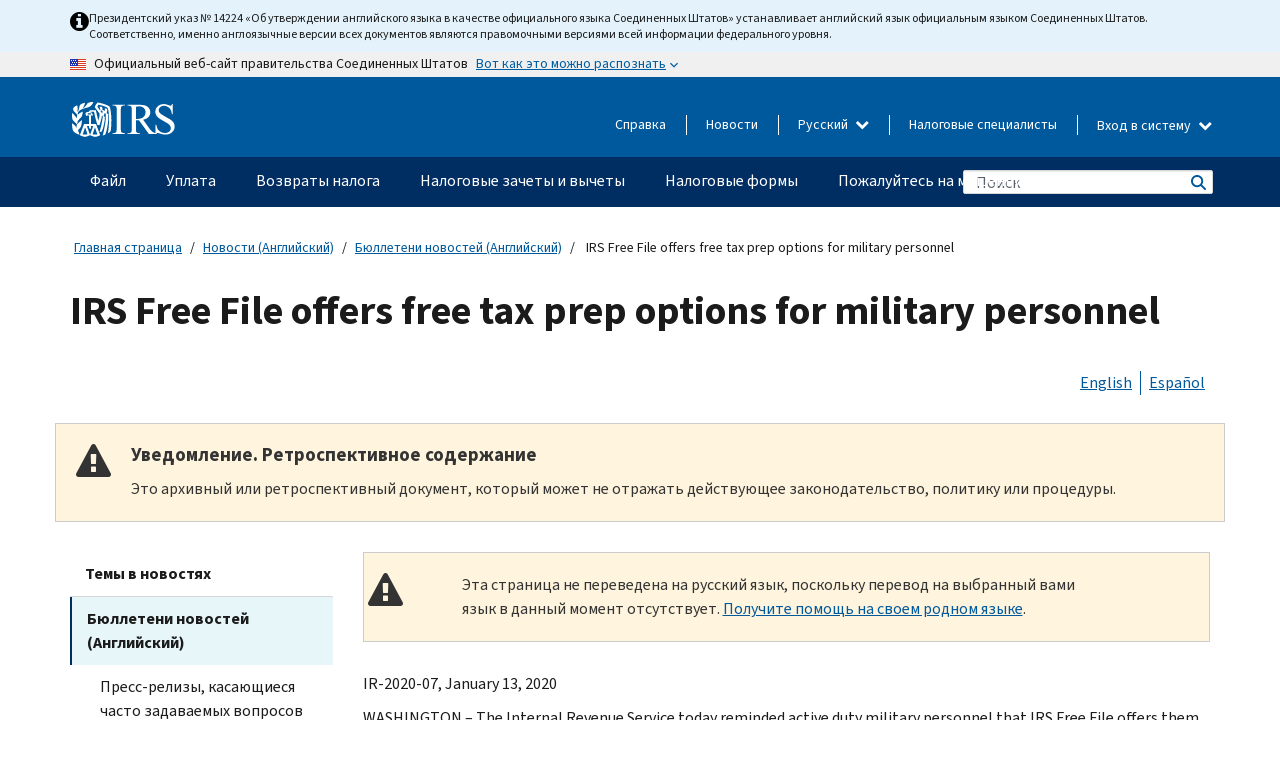

--- FILE ---
content_type: text/html; charset=UTF-8
request_url: https://www.irs.gov/ru/newsroom/irs-free-file-offers-free-tax-prep-options-for-military-personnel
body_size: 19640
content:
<!DOCTYPE html>
<html  lang="ru" dir="ltr" prefix="content: http://purl.org/rss/1.0/modules/content/  dc: http://purl.org/dc/terms/  foaf: http://xmlns.com/foaf/0.1/  og: http://ogp.me/ns#  rdfs: http://www.w3.org/2000/01/rdf-schema#  schema: http://schema.org/  sioc: http://rdfs.org/sioc/ns#  sioct: http://rdfs.org/sioc/types#  skos: http://www.w3.org/2004/02/skos/core#  xsd: http://www.w3.org/2001/XMLSchema# ">
  <head>
    <meta charset="utf-8" />
<meta name="description" content="IR-2020-07, January 13, 2020 – The Internal Revenue Service today reminded active duty military personnel that IRS Free File offers them multiple options for free federal tax preparation." />
<meta name="abstract" content="IR-2020-07, January 13, 2020 – The Internal Revenue Service today reminded active duty military personnel that IRS Free File offers them multiple options for free federal tax preparation." />
<meta name="robots" content="noindex, nofollow" />
<meta name="rights" content="United States Internal Revenue Services" />
<meta property="og:image:url" content="https://www.irs.gov/pub/image/logo_small.jpg" />
<meta property="og:image:type" content="image/jpeg" />
<meta property="og:image:alt" content="IRS logo" />
<meta name="twitter:card" content="summary" />
<meta name="twitter:title" content="IRS Free File offers free tax prep options for military personnel | Internal Revenue Service" />
<meta name="twitter:description" content="IR-2020-07, January 13, 2020 – The Internal Revenue Service today reminded active duty military personnel that IRS Free File offers them multiple options for free federal tax preparation." />
<meta name="twitter:image:alt" content="IRS logo" />
<meta name="twitter:image" content="https://www.irs.gov/pub/image/logo_small.jpg" />
<meta name="Generator" content="Drupal 10 (https://www.drupal.org)" />
<meta name="MobileOptimized" content="width" />
<meta name="HandheldFriendly" content="true" />
<meta name="viewport" content="width=device-width, initial-scale=1.0" />
<script type="application/ld+json">{
    "@context": "https://schema.org",
    "@graph": [
        {
            "name": "IRS Free File offers free tax prep options for military personnel",
            "datePosted": "2020-01-13T11:25:05-0500"
        }
    ]
}</script>
<meta name="audience" content="NULL" />
<meta name="irsStandard-type" content="News Release" />
<meta name="uniqueID" content="73661" />
<meta name="isHistorical" content="yes" />
<meta name="historical-date" content="2024-01-08" />
<meta name="changed" content="1748567821" />
<meta name="topic" content="NULL" />
<meta name="guidance" content="NULL" />
<meta name="channel" content="NULL" />
<meta name="organization" content="NULL" />
<meta name="otID" content="NULL" />
<meta name="prod_SEID" content="dv0pb" />
<link rel="icon" href="/themes/custom/pup_base/favicon.ico" type="image/vnd.microsoft.icon" />
<link rel="alternate" hreflang="en" href="https://www.irs.gov/newsroom/irs-free-file-offers-free-tax-prep-options-for-military-personnel" />
<link rel="alternate" hreflang="es" href="https://www.irs.gov/es/newsroom/irs-free-file-offers-free-tax-prep-options-for-military-personnel" />
<link rel="canonical" href="https://www.irs.gov/newsroom/irs-free-file-offers-free-tax-prep-options-for-military-personnel" />
<link rel="shortlink" href="https://www.irs.gov/node/73661" />
<script>window.a2a_config=window.a2a_config||{};a2a_config.callbacks=[];a2a_config.overlays=[];a2a_config.templates={};</script>

    <title>IRS Free File offers free tax prep options for military personnel | Internal Revenue Service</title>
    <link rel="stylesheet" media="all" href="/pub/css/css_HbV3MbI47vSh5Y5TB15d5BW0ZHcF9M9-GkLoHYkpgCc.css?delta=0&amp;language=ru&amp;theme=pup_irs&amp;include=[base64]" />
<link rel="stylesheet" media="all" href="/pub/css/css_yZKZQeQr-6FrHttDTNN7zbNgJyap3lvwbJyU-3QfwV8.css?delta=1&amp;language=ru&amp;theme=pup_irs&amp;include=[base64]" />
<link rel="stylesheet" media="print" href="/pub/css/css_xEYcgzIIMA7tFIeVzSOrKRPyoYDIuxzHyZ88T5D_SPY.css?delta=2&amp;language=ru&amp;theme=pup_irs&amp;include=[base64]" />
<link rel="stylesheet" media="all" href="/pub/css/css_EbWGjClhsStXbsvwOq9iT6yGxHCg86ApUzr4bYwsoHk.css?delta=3&amp;language=ru&amp;theme=pup_irs&amp;include=[base64]" />

    <script type="application/json" data-drupal-selector="drupal-settings-json">{"path":{"baseUrl":"\/","pathPrefix":"ru\/","currentPath":"node\/73661","currentPathIsAdmin":false,"isFront":false,"currentLanguage":"ru"},"pluralDelimiter":"\u0003","suppressDeprecationErrors":true,"gtag":{"tagId":"","consentMode":false,"otherIds":[],"events":[],"additionalConfigInfo":[]},"ajaxPageState":{"libraries":"[base64]","theme":"pup_irs","theme_token":null},"ajaxTrustedUrl":{"\/ru\/site-index-search":true},"gtm":{"tagId":null,"settings":{"data_layer":"dataLayer","include_environment":false},"tagIds":["GTM-KV978ZL"]},"dataLayer":{"defaultLang":"en","languages":{"en":{"id":"en","name":"English","direction":"ltr","weight":-10},"es":{"id":"es","name":"Spanish","direction":"ltr","weight":-9},"zh-hans":{"id":"zh-hans","name":"Chinese, Simplified","direction":"ltr","weight":-8},"zh-hant":{"id":"zh-hant","name":"Chinese, Traditional","direction":"ltr","weight":-7},"ko":{"id":"ko","name":"Korean","direction":"ltr","weight":-6},"ru":{"id":"ru","name":"Russian","direction":"ltr","weight":-5},"vi":{"id":"vi","name":"Vietnamese","direction":"ltr","weight":-4},"ht":{"id":"ht","name":"Haitian Creole","direction":"ltr","weight":-3}}},"data":{"extlink":{"extTarget":false,"extTargetAppendNewWindowLabel":"(opens in a new window)","extTargetNoOverride":false,"extNofollow":false,"extTitleNoOverride":false,"extNoreferrer":false,"extFollowNoOverride":false,"extClass":"ext","extLabel":"(link is external)","extImgClass":true,"extSubdomains":true,"extExclude":"","extInclude":"","extCssExclude":".paragraph--type--social-media-footer, .btn-primary, .btn-secondary","extCssInclude":"","extCssExplicit":"","extAlert":false,"extAlertText":"This link will take you to an external web site. We are not responsible for their content.","extHideIcons":false,"mailtoClass":"mailto","telClass":"","mailtoLabel":"(link sends email)","telLabel":"(link is a phone number)","extUseFontAwesome":true,"extIconPlacement":"append","extPreventOrphan":false,"extFaLinkClasses":"fa fa-external-link fa-external-link-alt","extFaMailtoClasses":"fa fa-envelope-o","extAdditionalLinkClasses":"","extAdditionalMailtoClasses":"","extAdditionalTelClasses":"","extFaTelClasses":"fa fa-phone","whitelistedDomains":[],"extExcludeNoreferrer":""}},"bootstrap":{"forms_has_error_value_toggle":1,"modal_animation":1,"modal_backdrop":"true","modal_focus_input":1,"modal_keyboard":1,"modal_select_text":1,"modal_show":1,"modal_size":"","popover_enabled":1,"popover_animation":1,"popover_auto_close":1,"popover_container":"body","popover_content":"","popover_delay":"0","popover_html":0,"popover_placement":"right","popover_selector":"","popover_title":"","popover_trigger":"click","tooltip_enabled":1,"tooltip_animation":1,"tooltip_container":"body","tooltip_delay":"0","tooltip_html":0,"tooltip_placement":"auto left","tooltip_selector":"","tooltip_trigger":"hover"},"accordion_menus":{"accordion_closed":{"main_mobile":"main_mobile"}},"chosen":{"selector":"select:not(:hidden,[id*=\u0027edit-state\u0027],[id^=\u0022views-form-user-admin-people-page\u0022] #edit-action)","minimum_single":25,"minimum_multiple":20,"minimum_width":200,"use_relative_width":false,"options":{"disable_search":false,"disable_search_threshold":0,"allow_single_deselect":false,"add_helper_buttons":false,"search_contains":true,"placeholder_text_multiple":"Choose some option","placeholder_text_single":"Choose an option","no_results_text":"No results match","max_shown_results":null,"inherit_select_classes":true}},"search_api_autocomplete":{"pup_site_index_search":{"delay":600,"auto_submit":true,"min_length":3}},"ajax":[],"user":{"uid":0,"permissionsHash":"a8bc380c6e4e686aded8ae0b2ef5e6ad03a865beea587aa9d6f35a3ea33ac02a"}}</script>
<script src="/pub/js/js_SvGSEFYsOpQP3gNDbKkK7uDwPRO6RaaM0kKXI3eIPv4.js?scope=header&amp;delta=0&amp;language=ru&amp;theme=pup_irs&amp;include=[base64]"></script>
<script src="/modules/contrib/google_tag/js/gtag.js?t9pcyk"></script>
<script src="/modules/contrib/google_tag/js/gtm.js?t9pcyk"></script>

  </head>
  <body class="path-node page-node-type-pup-article has-glyphicons lang-ru">
    <a href="#main-content" class="visually-hidden focusable skip-link">
      Skip to main content
    </a>
    <noscript><iframe src="https://www.googletagmanager.com/ns.html?id=GTM-KV978ZL"
                  height="0" width="0" style="display:none;visibility:hidden"></iframe></noscript>

    <div id='mobile-clickable-overlay' class='mobile-menu-overlay'></div>
      <div class="dialog-off-canvas-main-canvas" data-off-canvas-main-canvas>
    


<header id="navbar" role="banner">

  
  
          
    
    
          <div class="pup-header_official">
        <div class="container header-official-message">
          <div class="inline-official">
              <div class="region region-header-official">
    

 

<section id="block-pup-irs-eo14224englishlanguagealert" data-block-plugin-id="block_content:09a643af-7ed5-47ba-bacc-af9fb6e1da0f" class="block block-block-content block-block-content09a643af-7ed5-47ba-bacc-af9fb6e1da0f clearfix">
  
    

      
            <div class="field field--name-body field--type-text-with-summary field--label-hidden field--item"><!-- BEGIN: Full-width Blue Alert Banner without Left Accent -->
<div class="blue-alert-wrap">
  <div class="blue-alert-bg" aria-hidden="true"></div>

  <div class="blue-alert">
    <i class="fa fa-info-circle" aria-hidden="true" style="font-size: 22px; color: black;"></i>
    <div class="blue-alert__text">
Президентский указ № 14224 «Об утверждении английского языка в качестве официального языка Соединенных Штатов» устанавливает английский язык официальным языком Соединенных Штатов. Соответственно, именно англоязычные версии всех документов являются правомочными версиями всей информации федерального уровня.   
    </div>
  </div>
</div>

<style>
/* Wrapper */
.blue-alert-wrap {
  position: relative;
  isolation: isolate;
}

/* Full-width light blue background (no accent stripe) */
.blue-alert-bg {
  position: absolute;
  top: 0;
  left: 50%;
  transform: translateX(-50%);
  width: 100vw;
  height: 100%;
  background-color: #e4f3fb; /* uniform light blue */
  pointer-events: none;
  z-index: -1;
}

/* Content container */
.blue-alert {
  max-width: 1440px;
  margin: 0 auto;
  padding: 10px 20px;
  display: flex;
  align-items: flex-start;
  gap: 12px;
  flex-wrap: wrap;
  text-align: left;

  font-family: "Source Sans Pro", Arial, sans-serif;
  font-size: 12px;
  line-height: 16px;
  color: #1b1b1b;
  background: transparent;
}

/* Text */
.blue-alert__text {
  flex: 1;
  white-space: normal;
  word-break: break-word;
}

@media (max-width: 640px) {
  .blue-alert {
    max-width: 390px;
    font-size: 12px;
    line-height: 16px;
    padding-top: 8px;
    padding-bottom: 8px;
    padding-left: 14px;   /* will not be overridden */
    padding-right: 20px;  /* will not be overridden */
  }
    .blue-alert__text {
    flex: 1;
    white-space: normal;
    word-break: break-word;
    }
}

/* override LEFT padding on desktop only */
@media (min-width: 641px) {
  .blue-alert {
    padding-left: 0 !important;
  }
}
</style>
<!-- END -->
</div>
      
  </section>

<section class="usa-banner" aria-label="Официальный веб-сайт правительства США">
  <header class="usa-banner__header">
    <div class="us-flag">
      <img class="usa-banner__flag" src="/themes/custom/pup_base/images/us_flag_small.png" alt="" aria-hidden="true">
    </div>
    <div class="official-text" aria-hidden="true">
      <p class="usa-banner__header-text">Официальный веб-сайт правительства Соединенных Штатов</p>
      <p class="usa-banner__header-action">Вот как это можно распознать</p>
    </div>
    <button class="usa-banner__button" aria-expanded="false" aria-controls="gov-info"><span>Вот как это можно распознать</span></button>
  </header>
  <div id="gov-info" class="usa-banner__content" hidden>
    <div class="row">
      <div class="usa-banner__guidance col-12 col-sm-6">
        <img class="usa-banner__icon" src="/themes/custom/pup_base/images/icon-dot-gov.svg" alt="" aria-hidden="true">
        <div class="usa-media-block__body">
          <p><strong>
          Официальные  веб-сайты используют .gov
          </strong></p><p>
          Веб-сайт, имеющий окончание <strong>.gov</strong> принадлежит официальной правительственной организации  Соединенных Штатов.
          </p>
        </div>
      </div>
      <div class="usa-banner__guidance col-12 col-sm-6">
        <img class="usa-banner__icon" src="/themes/custom/pup_base/images/icon-https.svg" alt="" aria-hidden="true">
        <div class="usa-banner__body">
          <p><strong>Защищенные веб-сайты,  имеющие окончание .gov, используют HTTPS</strong></p>
            <p>
            <strong>Замок</strong>
            (<img class="usa-banner__sm-icon" src="/themes/custom/pup_base/images/lock.svg" title="Замок" alt="Значок закрытого замка">)
            или <strong>https://</strong> означает, что вы безопасно подключились к веб-сайту, имеющему окончание .gov. Делитесь конфиденциальной информацией только на официальных, безопасных веб-сайтах.
            </p>
        </div>
      </div>
    </div>
  </div>
</section>
  </div>

          </div>
        </div>
      </div>
    
    <div class="pup-header-main">
      <div class="container">
        <div class="row pup-header-main__content">
          
                                        
                                        <div class="col-xs-2 col-md-1 no-gutter pup-header-content-lt">
                    <div class="region region-header-left">
                <a class="logo navbar-btn pull-left" href="/ru" title="домашняя страница" rel="home">
            <img src="/themes/custom/pup_base/IRS-Logo.svg" alt="домашняя страница" />
            <img class="print-logo" src="/themes/custom/pup_irs/images/logo-print.svg" alt="домашняя страница" aria-hidden="true" />
        </a>
            
  </div>

                </div>
              
              
              <div class="col-md-11 hidden-xs hidden-sm pup-header-content-rt">
                  <div class="region region-header-right">
    
<div class="language-switcher-language-url block block-language block-language-blocklanguage-interface clearfix" id="block-languageswitcher" data-block-plugin-id="language_block:language_interface">
  
    
  
        <div class="dropdown pup-switch-hidden">
    <button class="btn btn-default dropdown-toggle languageSwitcher" type="button" id="languageSwitcher" data-toggle="dropdown" aria-expanded="false">
      Русский
      <i class="fa fa-chevron-down"></i>
    </button>
    <ul class="dropdown-menu" data-block="languageswitcher"><li hreflang="en" data-drupal-link-system-path="node/73661" class="en"><a href="/newsroom/irs-free-file-offers-free-tax-prep-options-for-military-personnel" class="language-link" lang="en" hreflang="en" data-drupal-link-system-path="node/73661">English</a></li><li hreflang="es" data-drupal-link-system-path="node/73661" class="es"><a href="/es/newsroom/irs-free-file-offers-free-tax-prep-options-for-military-personnel" class="language-link" lang="es" hreflang="es" data-drupal-link-system-path="node/73661">Español</a></li><li hreflang="zh-hans" data-drupal-link-system-path="node/73661" class="zh-hans"><a href="/zh-hans/newsroom/irs-free-file-offers-free-tax-prep-options-for-military-personnel" class="language-link" lang="zh-hans" hreflang="zh-hans" data-drupal-link-system-path="node/73661">中文 (简体)</a></li><li hreflang="zh-hant" data-drupal-link-system-path="node/73661" class="zh-hant"><a href="/zh-hant/newsroom/irs-free-file-offers-free-tax-prep-options-for-military-personnel" class="language-link" lang="zh-hant" hreflang="zh-hant" data-drupal-link-system-path="node/73661">中文 (繁體)</a></li><li hreflang="ko" data-drupal-link-system-path="node/73661" class="ko"><a href="/ko/newsroom/irs-free-file-offers-free-tax-prep-options-for-military-personnel" class="language-link" lang="ko" hreflang="ko" data-drupal-link-system-path="node/73661">한국어</a></li><li hreflang="vi" data-drupal-link-system-path="node/73661" class="vi"><a href="/vi/newsroom/irs-free-file-offers-free-tax-prep-options-for-military-personnel" class="language-link" lang="vi" hreflang="vi" data-drupal-link-system-path="node/73661">Tiếng Việt</a></li><li hreflang="ht" data-drupal-link-system-path="node/73661" class="ht"><a href="/ht/newsroom/irs-free-file-offers-free-tax-prep-options-for-military-personnel" class="language-link" lang="ht" hreflang="ht" data-drupal-link-system-path="node/73661">Kreyòl ayisyen</a></li></ul>
    </div>

    </div>

<nav role="navigation" aria-labelledby="block-pup-irs-informationmenu-2-menu" id="block-pup-irs-informationmenu-2" data-block-plugin-id="system_menu_block:pup-info-menu" class="pup-nav-ru">
            
  <h2 class="visually-hidden" id="block-pup-irs-informationmenu-2-menu">Information Menu</h2>
  

                  <ul data-block="pup_irs_informationmenu_2" class="menu menu--pup-info-menu nav">
                      <li class="first">
                                                          <a href="/ru/help/let-us-help-you" title="Справка" data-drupal-link-system-path="node/16916">Справка</a>
                        </li>
                      <li>
                                                          <a href="/ru/newsroom" title="Новости" data-drupal-link-system-path="node/19646">Новости</a>
                        </li>
                      <li>
                                                          <a href="/ru/tax-professionals" data-drupal-link-system-path="node/11">Налоговые специалисты</a>
                        </li>
                      <li class="expanded dropdown last">
                                                                                            <span class="navbar-text dropdown-toggle" data-toggle="dropdown">Вход в систему <span class="caret"></span></span>
                                <ul data-block="pup_irs_informationmenu_2" class="dropdown-menu">
                      <li class="first">
                                                          <a href="https://sa.www4.irs.gov/ola//ru" class="btn btn-primary">Физическое лицо</a>
                        </li>
                      <li>
                                                          <a href="https://sa.www4.irs.gov/bola//ru" class="btn btn-primary">Компания</a>
                        </li>
                      <li>
                                                          <a href="https://sa.www4.irs.gov/taxpro//ru" class="btn btn-primary">Налоговый специалист</a>
                        </li>
                      <li>
                  
            <div class="field field--name-body field--type-text-with-summary field--label-hidden field--item"><h2>Доступ к вашей налоговой информации через учётную запись IRS</h2>

<ul class="signin-content-checkmarks">
	<li>Возвраты</li>
	<li>Платежи</li>
	<li>Налоговые документы</li>
</ul>
</div>
      
              </li>
                      <li class="last">
                                                          <a href="/ru/your-account" class="btn btn-primary" data-drupal-link-system-path="node/126776">Завести аккаунт</a>
                        </li>
        </ul>
      
                        </li>
        </ul>
      

  </nav>

  </div>

              </div>
              
                            <div class="col-xs-10 hidden-md hidden-lg no-gutter">
                <ul class="pup-header-mobile-menu pull-right">
                  <li>
                    <button type="button" id="pup-mobile-navbar-searchBtn" class="btn btn-link pup-header-mobile-menu__searchBtn" data-target="#navbar-collapse" aria-expanded="false" aria-controls="navbar-collapse">
                      Поиск
                    </button>
                  </li>
                                      <li id="pup-mobile-navbar-infoBtn" class="pup-header-mobile-menu__infoBtn" data-close-text="Закрыть">
                        <div class="region region-help-menu-mobile">
                <ul data-block="helpmenumobile" class="menu menu--help-menu-mobile nav">
                      <li class="expanded dropdown first last">
                                                                                            <span class="navbar-text dropdown-toggle" data-toggle="dropdown">Вход в систему <span class="caret"></span></span>
                                <ul data-block="helpmenumobile" class="dropdown-menu">
                      <li class="first">
                                                          <a href="https://sa.www4.irs.gov/ola//ru" class="btn btn-primary">Физическое лицо</a>
                        </li>
                      <li>
                                                          <a href="https://sa.www4.irs.gov/bola//ru" class="btn btn-primary">Компания</a>
                        </li>
                      <li>
                                                          <a href="https://sa.www4.irs.gov/taxpro//ru" class="btn btn-primary">Налоговый специалист</a>
                        </li>
                      <li>
                  
            <div class="field field--name-body field--type-text-with-summary field--label-hidden field--item"><h2>Доступ к вашей налоговой информации через учётную запись IRS</h2>

<ul class="signin-content-checkmarks">
	<li>Возвраты</li>
	<li>Платежи</li>
	<li>Налоговые документы</li>
</ul>
</div>
      
              </li>
                      <li class="last">
                                                          <a href="/ru/your-account" class="btn btn-primary" data-drupal-link-system-path="node/126776">Завести аккаунт</a>
                        </li>
        </ul>
      
                        </li>
        </ul>
      


  </div>

                    </li>
                                    <li>
                    <button type="button" id="pup-mobile-navbar-menuBtn" class="btn btn-link pup-header-mobile-menu__menuBtn mobile-menu-icon" data-target="#pup-header-nav-collapse">
                      Меню
                    </button>
                  </li>
                </ul>
              </div>
          

        </div>       </div>
              <div id="navbar-collapse" class="collapse hidden-md hidden-lg">
            <div class="region region-search-form-collapsible">
      <div class="pup-site-header-search-block pup-search-box-hidden">
            <div class="pup-site-header-search-block__searchfield">
        
<form data-block="exposedformpup_site_index_searchsite_search_srt_relevance_4" action="/ru/site-index-search" method="get" id="views-exposed-form-pup-site-index-search-site-search-srt-relevance" accept-charset="UTF-8" novalidate>
  <div  class="form--inline form-inline clearfix">
  








<div class="form-item form-group js-form-item form-type-search-api-autocomplete js-form-type-search-api-autocomplete form-item-search js-form-item-search form-autocomplete">


    
    
            <label for="search-main-mobile" class="control-label">Search</label>
    
    <div class="input-group"><input placeholder="Поиск" aria-label="Поиск" data-drupal-selector="edit-search" data-search-api-autocomplete-search="pup_site_index_search" class="form-autocomplete form-text form-control" data-autocomplete-path="/ru/search_api_autocomplete/pup_site_index_search?display=site_search_srt_relevance&amp;&amp;filter=search" type="text" id="search-main-mobile" name="search" value="" size="30" maxlength="128"/><span class="input-group-addon"><span class="icon glyphicon glyphicon-refresh ajax-progress ajax-progress-throbber" aria-hidden="true"></span></span></div>

    

</div>









<div class="form-item form-group js-form-item form-type-select js-form-type-select form-item-field-pup-historical-1 js-form-item-field-pup-historical-1">


    
    
            <label for="edit-field-pup-historical-1" class="control-label">Include Historical Content</label>
    
    <div class="select-style select-wrapper">
  <select data-drupal-selector="edit-field-pup-historical-1" class="form-select form-control" id="edit-field-pup-historical-1" name="field_pup_historical_1"><option value="All">- любой -</option><option value="1" selected="selected">No</option></select>
</div>

    

</div>









<div class="form-item form-group js-form-item form-type-select js-form-type-select form-item-field-pup-historical js-form-item-field-pup-historical">


    
    
            <label for="edit-field-pup-historical" class="control-label">Include Historical Content</label>
    
    <div class="select-style select-wrapper">
  <select data-drupal-selector="edit-field-pup-historical" class="form-select form-control" id="edit-field-pup-historical" name="field_pup_historical"><option value="All">- любой -</option><option value="1" selected="selected">No</option></select>
</div>

    

</div>
<div data-drupal-selector="edit-actions" class="form-actions form-group js-form-wrapper form-wrapper" id="edit-actions"><button title="Поиск" data-drupal-selector="edit-submit-pup-site-index-search" class="button js-form-submit form-submit btn-primary btn icon-before" type="submit" id="edit-submit-pup-site-index-search" value="Поиск"><span class="icon glyphicon glyphicon-search" aria-hidden="true"></span>
Поиск</button></div>

</div>

</form>
      </div>
      </div>

  </div>

        </div>
          </div> 
          <div class="header-nav hidden-xs hidden-sm">
          <div class="container-fluid">
              <div class="region region-site-navigation">
    <nav role="navigation" aria-labelledby="block-mainnavigationmobile-2-menu" id="block-mainnavigationmobile-2" data-block-plugin-id="system_menu_block:main_mobile">
            
  <h2 class="visually-hidden" id="block-mainnavigationmobile-2-menu">Главное меню</h2>
  

        


              <a id="stickyNavLogo" class="logo navbar-btn pull-left" href="/ru" title="Home" rel="home">
        <img src="/themes/custom/pup_base/IRS-Logo.svg" alt="Home">
      </a>
      <ul data-block="mainnavigationmobile_2" class="menu nav" id="accessible-megamenu-navigation">
                                                                      <li class="expanded megamenu-top-nav-item dropdown">	
          <a href="/ru/filing" aria-controls="accessible-megamenu-fayl-submenu" aria-expanded="false" aria-label="Файл menu has additional options. Use the spacebar to open the Файл sub menu or enter to navigate to the Файл page." role="application" id="accessible-megamenu-nav-item-0">Файл</a>
                                  <ul data-block="mainnavigationmobile_2" class="menu dropdown-menu" id="accessible-megamenu-fayl-submenu" aria-expanded="false" aria-hidden="true" aria-labelledby="accessible-megamenu-nav-item-0" role="region">
       <div class="mega-menu-container">
                                                                                            <li><a href="/ru/filing" class="mobile-only-text" id="accessible-megamenu-fayl-submenu-0" data-drupal-link-system-path="node/19656">Обзор</a>
                          </li>
                                                                                      <div class="mega-menu-column">
                                                                  <li><span class="mega-menu-column-header" id="accessible-megamenu-fayl-submenu-1">ИНФОРМАЦИЯ ДЛЯ</span>
                          </li>
                                                                                          <li><a href="/ru/individual-tax-filing" id="accessible-megamenu-fayl-submenu-2" data-drupal-link-system-path="node/142191">Физические лица</a>
                          </li>
                                                                                          <li><a href="/ru/businesses" id="accessible-megamenu-fayl-submenu-3" data-drupal-link-system-path="node/18976">Компания и самозанятое лицо</a>
                          </li>
                                                                                          <li><a href="/ru/charities-and-nonprofits" id="accessible-megamenu-fayl-submenu-4" data-drupal-link-system-path="node/58461">Благотворительные и некоммерческие организации</a>
                          </li>
                                                                                          <li><a href="/ru/individuals/international-taxpayers" id="accessible-megamenu-fayl-submenu-5" data-drupal-link-system-path="node/19696">Лица, имеющего источники дохода за рубежом</a>
                          </li>
                                                                                          <li><a href="/ru/retirement-plans" id="accessible-megamenu-fayl-submenu-6" data-drupal-link-system-path="node/19741">Пенсионные планы</a>
                          </li>
                                                                                          <li><a href="/ru/government-entities" id="accessible-megamenu-fayl-submenu-7" data-drupal-link-system-path="node/19586">Органы власти и облигации, не облагаемые налогом</a>
                          </li>
                                                                                          <li><a href="/ru/government-entities/indian-tribal-governments" id="accessible-megamenu-fayl-submenu-8" data-drupal-link-system-path="node/19601">Индейские племенные органы власти</a>
                          </li>
                                                                </div>
                                                  <div class="mega-menu-column">
                                                                  <li><span class="mega-menu-column-header" id="accessible-megamenu-fayl-submenu-9">ПОДАЧА НАЛОГОВЫХ ДЕКЛАРАЦИЙ ФИЗИЧЕСКИМИ ЛИЦАМИ</span>
                          </li>
                                                                                          <li><a href="/ru/filing/individuals/how-to-file" id="accessible-megamenu-fayl-submenu-10" data-drupal-link-system-path="node/22856">Как подавать налоговую декларацию</a>
                          </li>
                                                                                          <li><a href="/ru/filing/individuals/when-to-file" id="accessible-megamenu-fayl-submenu-11" data-drupal-link-system-path="node/22726">Когда подавать налоговую декларацию</a>
                          </li>
                                                                                          <li><a href="/ru/filing/where-to-file-tax-returns-addresses-listed-by-return-type" id="accessible-megamenu-fayl-submenu-12" data-drupal-link-system-path="node/2442">Куда подавать налоговую декларацию</a>
                          </li>
                                                                                          <li><a href="/ru/filing/individuals/update-my-information" id="accessible-megamenu-fayl-submenu-13" data-drupal-link-system-path="node/22861">Обновите свои данные</a>
                          </li>
                                                                </div>
                                                  <div class="mega-menu-column">
                                                                  <li><span class="mega-menu-column-header" id="accessible-megamenu-fayl-submenu-14">АКТУАЛЬНЫЕ ВОПРОСЫ</span>
                          </li>
                                                                                          <li><a href="/ru/individuals/get-transcript" id="accessible-megamenu-fayl-submenu-15" data-drupal-link-system-path="node/136676">Налоговая запись (выписка)</a>
                          </li>
                                                                                          <li><a href="/ru/businesses/small-businesses-self-employed/get-an-employer-identification-number" id="accessible-megamenu-fayl-submenu-16" data-drupal-link-system-path="node/17153">Идентификационный номер работодателя (EIN)</a>
                          </li>
                                                                                          <li><a href="/ru/filing/file-an-amended-return" id="accessible-megamenu-fayl-submenu-17" data-drupal-link-system-path="node/128551">Подайте декларацию с поправками</a>
                          </li>
                                                                                          <li><a href="/ru/identity-theft-fraud-scams/get-an-identity-protection-pin" id="accessible-megamenu-fayl-submenu-18" data-drupal-link-system-path="node/16696">Индивидуальный номер для защиты персональных данных (IP PIN)</a>
                          </li>
                      </div>
    
                </div>
        </ul>
      
            </li>
                                                                    <li class="expanded megamenu-top-nav-item dropdown">	
          <a href="/ru/payments" aria-controls="accessible-megamenu-uplata-submenu" aria-expanded="false" aria-label="Уплата menu has additional options. Use the spacebar to open the Уплата sub menu or enter to navigate to the Уплата page." role="application" id="accessible-megamenu-nav-item-1">Уплата</a>
                                  <ul data-block="mainnavigationmobile_2" class="menu dropdown-menu" id="accessible-megamenu-uplata-submenu" aria-expanded="false" aria-hidden="true" aria-labelledby="accessible-megamenu-nav-item-1" role="region">
       <div class="mega-menu-container">
                                                                                            <li><a href="/ru/payments" class="mobile-only-text" id="accessible-megamenu-uplata-submenu-0" data-drupal-link-system-path="node/19551">Обзор</a>
                          </li>
                                                                                      <div class="mega-menu-column">
                                                                  <li><span class="mega-menu-column-header" id="accessible-megamenu-uplata-submenu-1">УПЛАТА С ПОМОЩЬЮ</span>
                          </li>
                                                                                          <li><a href="/ru/payments/direct-pay-with-bank-account" id="accessible-megamenu-uplata-submenu-2" data-drupal-link-system-path="node/10224">Банковский счет (прямая уплата)</a>
                          </li>
                                                                                          <li><a href="/ru/payments/online-payment-agreement-application" id="accessible-megamenu-uplata-submenu-3" data-drupal-link-system-path="node/16716">Программа уплаты (соглашение об уплате в рассрочку</a>
                          </li>
                                                                                          <li><a href="/ru/payments/eftps-the-electronic-federal-tax-payment-system" id="accessible-megamenu-uplata-submenu-4" data-drupal-link-system-path="node/15488">Электронная система уплаты федеральных налогов (EFTPS)</a>
                          </li>
                                                                </div>
                                                  <div class="mega-menu-column">
                                                                  <li><span class="mega-menu-column-header" id="accessible-megamenu-uplata-submenu-5">АКТУАЛЬНЫЕ ВОПРОСЫ</span>
                          </li>
                                                                                          <li><a href="/ru/your-account" id="accessible-megamenu-uplata-submenu-6" data-drupal-link-system-path="node/126776">Ваш онлайн-счет</a>
                          </li>
                                                                                          <li><a href="/ru/individuals/tax-withholding-estimator" id="accessible-megamenu-uplata-submenu-7" data-drupal-link-system-path="node/107181">Средство оценки удержанного налога Налогового управление США (IRS)</a>
                          </li>
                                                                                          <li><a href="/ru/businesses/small-businesses-self-employed/estimated-taxes" id="accessible-megamenu-uplata-submenu-8" data-drupal-link-system-path="node/17135">Расчетный налог</a>
                          </li>
                                                                                          <li><a href="/ru/payments/penalties" id="accessible-megamenu-uplata-submenu-9" data-drupal-link-system-path="node/91826">Штрафы</a>
                          </li>
                      </div>
    
                </div>
        </ul>
      
            </li>
                                                                    <li class="expanded megamenu-top-nav-item dropdown">	
          <a href="/ru/refunds" aria-controls="accessible-megamenu-vozvraty-naloga-submenu" aria-expanded="false" aria-label="Возвраты налога menu has additional options. Use the spacebar to open the Возвраты налога sub menu or enter to navigate to the Возвраты налога page." role="application" id="accessible-megamenu-nav-item-2">Возвраты налога</a>
                                  <ul data-block="mainnavigationmobile_2" class="menu dropdown-menu" id="accessible-megamenu-vozvraty-naloga-submenu" aria-expanded="false" aria-hidden="true" aria-labelledby="accessible-megamenu-nav-item-2" role="region">
       <div class="mega-menu-container">
                                                                                            <li><a href="/ru/refunds" class="mobile-only-text" id="accessible-megamenu-vozvraty-naloga-submenu-0" data-drupal-link-system-path="node/130131">Обзор</a>
                          </li>
                                                                          <div class="mega-menu-column no-header-extra-padding">
                                                                  <li><a href="/ru/wheres-my-refund" class="mega-menu-column-header" id="accessible-megamenu-vozvraty-naloga-submenu-1" data-drupal-link-system-path="node/19556">Где мой возврат?</a>
                          </li>
                                                                                          <li><a href="/ru/refunds/get-your-refund-faster-tell-irs-to-direct-deposit-your-refund-to-one-two-or-three-accounts" id="accessible-megamenu-vozvraty-naloga-submenu-2" data-drupal-link-system-path="node/10971">Прямой вклад</a>
                          </li>
                                                                                          <li><a href="/ru/filing/wheres-my-amended-return" id="accessible-megamenu-vozvraty-naloga-submenu-3" data-drupal-link-system-path="node/17175">Где моя налоговая декларация с поправками?</a>
                          </li>
                      </div>
    
                </div>
        </ul>
      
            </li>
                                                                    <li class="expanded megamenu-top-nav-item dropdown">	
          <a href="/ru/credits-and-deductions" aria-controls="accessible-megamenu-nalogovye-zachety-i-vychety-submenu" aria-expanded="false" aria-label="Налоговые зачеты и вычеты menu has additional options. Use the spacebar to open the Налоговые зачеты и вычеты sub menu or enter to navigate to the Налоговые зачеты и вычеты page." role="application" id="accessible-megamenu-nav-item-3">Налоговые зачеты и вычеты</a>
                                  <ul data-block="mainnavigationmobile_2" class="menu dropdown-menu" id="accessible-megamenu-nalogovye-zachety-i-vychety-submenu" aria-expanded="false" aria-hidden="true" aria-labelledby="accessible-megamenu-nav-item-3" role="region">
       <div class="mega-menu-container">
                                                                                            <li><a href="/ru/credits-and-deductions" class="mobile-only-text" id="accessible-megamenu-nalogovye-zachety-i-vychety-submenu-0" data-drupal-link-system-path="node/80206">Обзор</a>
                          </li>
                                                                                      <div class="mega-menu-column">
                                                                  <li><span class="mega-menu-column-header" id="accessible-megamenu-nalogovye-zachety-i-vychety-submenu-1">ИНФОРМАЦИЯ ДЛЯ</span>
                          </li>
                                                                                          <li><a href="/ru/credits-and-deductions-for-individuals" title="Для вас и вашей семьи" id="accessible-megamenu-nalogovye-zachety-i-vychety-submenu-2" data-drupal-link-system-path="node/5">Физические лица</a>
                          </li>
              <li class="mega-menu-helper-text">
          <span class="desktop-only-text">
            Для вас и вашей семьи
          </span>
        </li>
                                                                                          <li><a href="/ru/credits-deductions/businesses" title="Стандартная ставка за пробег в милях и другая информация" id="accessible-megamenu-nalogovye-zachety-i-vychety-submenu-3" data-drupal-link-system-path="node/19941">Компания и самозанятое лицо</a>
                          </li>
              <li class="mega-menu-helper-text">
          <span class="desktop-only-text">
            Стандартная ставка за пробег в милях и другая информация
          </span>
        </li>
                                                                </div>
                                                  <div class="mega-menu-column">
                                                                  <li><span class="mega-menu-column-header" id="accessible-megamenu-nalogovye-zachety-i-vychety-submenu-4">АКТУАЛЬНЫЕ ВОПРОСЫ</span>
                          </li>
                                                                                          <li><a href="/ru/credits-deductions/individuals/earned-income-tax-credit-eitc" id="accessible-megamenu-nalogovye-zachety-i-vychety-submenu-5" data-drupal-link-system-path="node/18966">Налоговый зачет за заработанный доход (EITC)</a>
                          </li>
                                                                                          <li><a href="/ru/credits-deductions/individuals/child-tax-credit" id="accessible-megamenu-nalogovye-zachety-i-vychety-submenu-6" data-drupal-link-system-path="node/771">Налоговый зачет, выплачиваемый за ребенка</a>
                          </li>
                                                                                          <li><a href="/ru/credits-deductions/clean-vehicle-and-energy-credits" id="accessible-megamenu-nalogovye-zachety-i-vychety-submenu-7" data-drupal-link-system-path="node/126641">Зачеты за экологически чистые автомобили и энергоэффективность жилья</a>
                          </li>
                                                                                          <li><a href="/ru/help/ita/how-much-is-my-standard-deduction" id="accessible-megamenu-nalogovye-zachety-i-vychety-submenu-8" data-drupal-link-system-path="node/5229">Стандартный вычет</a>
                          </li>
                                                                                          <li><a href="/ru/retirement-plans" id="accessible-megamenu-nalogovye-zachety-i-vychety-submenu-9" data-drupal-link-system-path="node/19741">Пенсионные программы</a>
                          </li>
                      </div>
    
                </div>
        </ul>
      
            </li>
                                                                    <li class="expanded megamenu-top-nav-item dropdown">	
          <a href="/ru/forms-instructions" aria-controls="accessible-megamenu-nalogovye-formy-submenu" aria-expanded="false" aria-label="Налоговые формы menu has additional options. Use the spacebar to open the Налоговые формы sub menu or enter to navigate to the Налоговые формы page." role="application" id="accessible-megamenu-nav-item-4">Налоговые формы</a>
                                  <ul data-block="mainnavigationmobile_2" class="menu dropdown-menu" id="accessible-megamenu-nalogovye-formy-submenu" aria-expanded="false" aria-hidden="true" aria-labelledby="accessible-megamenu-nav-item-4" role="region">
       <div class="mega-menu-container">
                                                                                            <li><a href="/ru/forms-instructions" class="mobile-only-text" id="accessible-megamenu-nalogovye-formy-submenu-0" data-drupal-link-system-path="node/6">Обзор</a>
                          </li>
                                                                                      <div class="mega-menu-column">
                                                                  <li><span class="mega-menu-column-header" id="accessible-megamenu-nalogovye-formy-submenu-1">НАЛОГОВЫЕ ФОРМЫ И ИНСТРУКЦИИ</span>
                          </li>
                                                                                          <li><a href="/ru/forms-pubs/about-form-1040" title="Декларация о выплате индивидуального подоходного налога США" id="accessible-megamenu-nalogovye-formy-submenu-2" data-drupal-link-system-path="node/16022">Форма 1040 </a>
                          </li>
              <li class="mega-menu-helper-text">
          <span class="desktop-only-text">
            Декларация о выплате индивидуального подоходного налога США
          </span>
        </li>
                                                                                          <li><a href="/ru/node/100166" title="Инструкции к форме 1040" id="accessible-megamenu-nalogovye-formy-submenu-3" data-drupal-link-system-path="node/100166">Инструкции к форме 1040 </a>
                          </li>
              <li class="mega-menu-helper-text">
          <span class="desktop-only-text">
            Инструкции к форме 1040
          </span>
        </li>
                                                                                          <li><a href="/ru/forms-pubs/about-form-w-9" title="Запрос индивидуального идентификационного номера налогоплательщика (ITIN) и сертификации" id="accessible-megamenu-nalogovye-formy-submenu-4" data-drupal-link-system-path="node/15825">Форма W-9 </a>
                          </li>
              <li class="mega-menu-helper-text">
          <span class="desktop-only-text">
            Запрос индивидуального идентификационного номера налогоплательщика (ITIN) и сертификации
          </span>
        </li>
                                                                                          <li><a href="/ru/forms-pubs/about-form-4506-t" title="Запрос выписки из налоговой декларации" id="accessible-megamenu-nalogovye-formy-submenu-5" data-drupal-link-system-path="node/10554">Форма 4506-T</a>
                          </li>
              <li class="mega-menu-helper-text">
          <span class="desktop-only-text">
            Запрос выписки из налоговой декларации
          </span>
        </li>
                                                                </div>
                                      <div class="mega-menu-column extra-padding">
                                                                  <li><a href="/ru/forms-pubs/about-form-w-4" class="mega-menu-column-header" title="Сертификат о налоговых скидках наемного работника при начислении удержаний из заработной платы" id="accessible-megamenu-nalogovye-formy-submenu-6" data-drupal-link-system-path="node/15498">Форма W-4</a>
                          </li>
              <li class="mega-menu-helper-text">
          <span class="desktop-only-text">
            Сертификат о налоговых скидках наемного работника при начислении удержаний из заработной платы
          </span>
        </li>
                                                                                          <li><a href="/ru/forms-pubs/about-form-941" title="Квартальная Федеральная налоговая декларацию работодателя" id="accessible-megamenu-nalogovye-formy-submenu-7" data-drupal-link-system-path="node/53446">Форма 941</a>
                          </li>
              <li class="mega-menu-helper-text">
          <span class="desktop-only-text">
            Квартальная Федеральная налоговая декларацию работодателя
          </span>
        </li>
                                                                                          <li><a href="/ru/forms-pubs/about-form-w-2" title="Отчет о заработной плате и налогах" id="accessible-megamenu-nalogovye-formy-submenu-8" data-drupal-link-system-path="node/5737">Форма W-2</a>
                          </li>
              <li class="mega-menu-helper-text">
          <span class="desktop-only-text">
            Отчет о заработной плате и налогах
          </span>
        </li>
                                                                                          <li><a href="/ru/forms-pubs/about-form-9465" title="Запрос договора рассрочки" id="accessible-megamenu-nalogovye-formy-submenu-9" data-drupal-link-system-path="node/15532">Форма 9465</a>
                          </li>
              <li class="mega-menu-helper-text">
          <span class="desktop-only-text">
            Запрос договора рассрочки
          </span>
        </li>
                                                                </div>
                                                  <div class="mega-menu-column">
                                                                  <li><span class="mega-menu-column-header" id="accessible-megamenu-nalogovye-formy-submenu-10">АКТУАЛЬНЫЕ ВОПРОСЫ ДЛЯ НАЛОГОВЫХ СПЕЦИАЛИСТОВ</span>
                          </li>
                                                                                          <li><a href="/ru/forms-pubs/about-form-1040x" title="Декларация о выплате индивидуального подоходного налога США с внесенными поправками" id="accessible-megamenu-nalogovye-formy-submenu-11" data-drupal-link-system-path="node/19996">Форма 1040-X</a>
                          </li>
              <li class="mega-menu-helper-text">
          <span class="desktop-only-text">
            Декларация о выплате индивидуального подоходного налога США с внесенными поправками
          </span>
        </li>
                                                                                          <li><a href="/ru/forms-pubs/about-form-2848" title="Доверенность" id="accessible-megamenu-nalogovye-formy-submenu-12" data-drupal-link-system-path="node/15839">Форма 2848</a>
                          </li>
              <li class="mega-menu-helper-text">
          <span class="desktop-only-text">
            Доверенность
          </span>
        </li>
                                                                                          <li><a href="/ru/forms-pubs/about-form-w-7" title="Заявление на выдачу индивидуального идентификационного номера налогоплательщика (ITIN)" id="accessible-megamenu-nalogovye-formy-submenu-13" data-drupal-link-system-path="node/15536">Форма W-7</a>
                          </li>
              <li class="mega-menu-helper-text">
          <span class="desktop-only-text">
            Заявление на выдачу индивидуального идентификационного номера налогоплательщика (ITIN)
          </span>
        </li>
                                                                                          <li><a href="/ru/tax-professionals/office-of-professional-responsibility-and-circular-230" title="Правила представления интересов клиентов перед Налоговым управлением США" id="accessible-megamenu-nalogovye-formy-submenu-14" data-drupal-link-system-path="node/125016">Циркуляр 230</a>
                          </li>
              <li class="mega-menu-helper-text">
          <span class="desktop-only-text">
            Правила представления интересов клиентов перед Налоговым управлением США
          </span>
        </li>
                      </div>
    
                </div>
        </ul>
      
            </li>
                                                                    <li class="expanded megamenu-top-nav-item dropdown">	
          <a href="/ru/help/report-fraud" aria-controls="accessible-megamenu-pozhaluytes-na-moshennichestvo-submenu" aria-expanded="false" aria-label="Пожалуйтесь на мошенничество menu has additional options. Use the spacebar to open the Пожалуйтесь на мошенничество sub menu or enter to navigate to the Пожалуйтесь на мошенничество page." role="application" id="accessible-megamenu-nav-item-5">Пожалуйтесь на мошенничество</a>
                                  <ul data-block="mainnavigationmobile_2" class="menu dropdown-menu" id="accessible-megamenu-pozhaluytes-na-moshennichestvo-submenu" aria-expanded="false" aria-hidden="true" aria-labelledby="accessible-megamenu-nav-item-5" role="region">
       <div class="mega-menu-container">
                                                                                            <li><a href="/ru/help/report-fraud" class="mobile-only-text" id="accessible-megamenu-pozhaluytes-na-moshennichestvo-submenu-0" data-drupal-link-system-path="node/151251">Обзор</a>
                          </li>
                                                                          <div class="mega-menu-column no-header-extra-padding">
                                                                  <li><a href="/ru/help/report-fraud/report-tax-fraud-a-scam-or-law-violation" class="mega-menu-column-header" id="accessible-megamenu-pozhaluytes-na-moshennichestvo-submenu-1" data-drupal-link-system-path="node/1273">Налоговое мошенничество и аферы</a>
                          </li>
                                                                                          <li><a href="/ru/identity-theft-central" id="accessible-megamenu-pozhaluytes-na-moshennichestvo-submenu-2" data-drupal-link-system-path="node/19616">Кража персональных данных</a>
                          </li>
                                                                                          <li><a href="/ru/help/report-fraud/report-fake-irs-treasury-or-tax-related-emails-and-messages" id="accessible-megamenu-pozhaluytes-na-moshennichestvo-submenu-3" data-drupal-link-system-path="node/15745">Поддельное электронное письмо или сообщение IRS</a>
                          </li>
                                                                                          <li><a href="/ru/help/report-fraud/make-a-complaint-about-a-tax-return-preparer" id="accessible-megamenu-pozhaluytes-na-moshennichestvo-submenu-4" data-drupal-link-system-path="node/3141">Налоговый специалист</a>
                          </li>
                      </div>
    
                </div>
        </ul>
      
            </li>
              
            </ul>
      

  </nav>
  <div class="pup-site-header-search-block pup-search-box-hidden">
            <div class="pup-site-header-search-block__searchfield">
        
<form data-block="pup_irs_exposedformpup_site_index_searchsite_search_srt_relevance_2" action="/ru/site-index-search" method="get" id="views-exposed-form-pup-site-index-search-site-search-srt-relevance--2" accept-charset="UTF-8" novalidate>
  <div  class="form--inline form-inline clearfix">
  








<div class="form-item form-group js-form-item form-type-search-api-autocomplete js-form-type-search-api-autocomplete form-item-search js-form-item-search form-autocomplete">


    
    
            <label for="search-main" class="control-label">Search</label>
    
    <div class="input-group"><input placeholder="Поиск" aria-label="Поиск" data-drupal-selector="edit-search" data-search-api-autocomplete-search="pup_site_index_search" class="form-autocomplete form-text form-control" data-autocomplete-path="/ru/search_api_autocomplete/pup_site_index_search?display=site_search_srt_relevance&amp;&amp;filter=search" type="text" id="search-main" name="search" value="" size="30" maxlength="128"/><span class="input-group-addon"><span class="icon glyphicon glyphicon-refresh ajax-progress ajax-progress-throbber" aria-hidden="true"></span></span></div>

    

</div>









<div class="form-item form-group js-form-item form-type-select js-form-type-select form-item-field-pup-historical-1 js-form-item-field-pup-historical-1">


    
    
            <label for="edit-field-pup-historical-1--2" class="control-label">Include Historical Content</label>
    
    <div class="select-style select-wrapper">
  <select data-drupal-selector="edit-field-pup-historical-1" class="form-select form-control" id="edit-field-pup-historical-1--2" name="field_pup_historical_1"><option value="All">- любой -</option><option value="1" selected="selected">No</option></select>
</div>

    

</div>









<div class="form-item form-group js-form-item form-type-select js-form-type-select form-item-field-pup-historical js-form-item-field-pup-historical">


    
    
            <label for="edit-field-pup-historical--2" class="control-label">Include Historical Content</label>
    
    <div class="select-style select-wrapper">
  <select data-drupal-selector="edit-field-pup-historical" class="form-select form-control" id="edit-field-pup-historical--2" name="field_pup_historical"><option value="All">- любой -</option><option value="1" selected="selected">No</option></select>
</div>

    

</div>
<div data-drupal-selector="edit-actions" class="form-actions form-group js-form-wrapper form-wrapper" id="edit-actions--2"><button title="Поиск" data-drupal-selector="edit-submit-pup-site-index-search-2" class="button js-form-submit form-submit btn-primary btn icon-before" type="submit" id="edit-submit-pup-site-index-search--2" value="Поиск"><span class="icon glyphicon glyphicon-search" aria-hidden="true"></span>
Поиск</button></div>

</div>

</form>
      </div>
      </div>

  </div>

          </div>
      </div>
    
          <div id="pup-info-menu-collapse"  class="pup-header-content-rt col-xs-12 hidden-md hidden-lg collapse">
          <div class="region region-info-menu-collapsible">
    <nav role="navigation" aria-labelledby="block-pup-irs-informationmenu-menu" id="block-pup-irs-informationmenu" data-block-plugin-id="system_menu_block:pup-info-menu" class="pup-nav-ru">
            
  <h2 class="visually-hidden" id="block-pup-irs-informationmenu-menu">Information Menu</h2>
  

                  <ul data-block="pup_irs_informationmenu" class="menu menu--pup-info-menu nav">
                      <li class="first">
                                                          <a href="/ru/help/let-us-help-you" title="Справка" data-drupal-link-system-path="node/16916">Справка</a>
                        </li>
                      <li>
                                                          <a href="/ru/newsroom" title="Новости" data-drupal-link-system-path="node/19646">Новости</a>
                        </li>
                      <li>
                                                          <a href="/ru/tax-professionals" data-drupal-link-system-path="node/11">Налоговые специалисты</a>
                        </li>
                      <li class="expanded dropdown last">
                                                                                            <span class="navbar-text dropdown-toggle" data-toggle="dropdown">Вход в систему <span class="caret"></span></span>
                                <ul data-block="pup_irs_informationmenu" class="dropdown-menu">
                      <li class="first">
                                                          <a href="https://sa.www4.irs.gov/ola//ru" class="btn btn-primary">Физическое лицо</a>
                        </li>
                      <li>
                                                          <a href="https://sa.www4.irs.gov/bola//ru" class="btn btn-primary">Компания</a>
                        </li>
                      <li>
                                                          <a href="https://sa.www4.irs.gov/taxpro//ru" class="btn btn-primary">Налоговый специалист</a>
                        </li>
                      <li>
                  
            <div class="field field--name-body field--type-text-with-summary field--label-hidden field--item"><h2>Доступ к вашей налоговой информации через учётную запись IRS</h2>

<ul class="signin-content-checkmarks">
	<li>Возвраты</li>
	<li>Платежи</li>
	<li>Налоговые документы</li>
</ul>
</div>
      
              </li>
                      <li class="last">
                                                          <a href="/ru/your-account" class="btn btn-primary" data-drupal-link-system-path="node/126776">Завести аккаунт</a>
                        </li>
        </ul>
      
                        </li>
        </ul>
      

  </nav>

  </div>

      </div>
    
          <div id="pup-header-nav-collapse"  class="pup-header-content-rt col-xs-12 hidden-md hidden-lg collapse">
          <div class="region region-header-nav-collapsible">
    <section id="block-accordionmainnavigationmobile" data-block-plugin-id="accordion_menus_block:main_mobile" class="block block-accordion-menus block-accordion-menus-blockmain-mobile clearfix">
  
    

      <div class="accordion_menus_block_container main_mobile">
  <h2 class="accordion-title">
    <a href="#">Файл</a>
  </h2>
  <div class="accordion_menus-block-content">
    <ul><li><a href="/ru/filing" class="mobile-only-text">Обзор</a></li><li><span class="mega-menu-column-header">ИНФОРМАЦИЯ ДЛЯ</span></li><li><a href="/ru/individual-tax-filing">Физические лица</a></li><li><a href="/ru/businesses">Компания и самозанятое лицо</a></li><li><a href="/ru/charities-and-nonprofits">Благотворительные и некоммерческие организации</a></li><li><a href="/ru/individuals/international-taxpayers">Лица, имеющего источники дохода за рубежом</a></li><li><a href="/ru/retirement-plans">Пенсионные планы</a></li><li><a href="/ru/government-entities">Органы власти и облигации, не облагаемые налогом</a></li><li><a href="/ru/government-entities/indian-tribal-governments">Индейские племенные органы власти</a></li><li><span class="mega-menu-column-header">ПОДАЧА НАЛОГОВЫХ ДЕКЛАРАЦИЙ ФИЗИЧЕСКИМИ ЛИЦАМИ</span></li><li><a href="/ru/filing/individuals/how-to-file">Как подавать налоговую декларацию</a></li><li><a href="/ru/filing/individuals/when-to-file">Когда подавать налоговую декларацию</a></li><li><a href="/ru/filing/where-to-file-tax-returns-addresses-listed-by-return-type">Куда подавать налоговую декларацию</a></li><li><a href="/ru/filing/individuals/update-my-information">Обновите свои данные</a></li><li><span class="mega-menu-column-header">АКТУАЛЬНЫЕ ВОПРОСЫ</span></li><li><a href="/ru/individuals/get-transcript">Налоговая запись (выписка)</a></li><li><a href="/ru/businesses/small-businesses-self-employed/get-an-employer-identification-number">Идентификационный номер работодателя (EIN)</a></li><li><a href="/ru/filing/file-an-amended-return">Подайте декларацию с поправками</a></li><li><a href="/ru/identity-theft-fraud-scams/get-an-identity-protection-pin">Индивидуальный номер для защиты персональных данных (IP PIN)</a></li></ul>
  </div>
  <h2 class="accordion-title">
    <a href="#">Уплата</a>
  </h2>
  <div class="accordion_menus-block-content">
    <ul><li><a href="/ru/payments" class="mobile-only-text">Обзор</a></li><li><span class="mega-menu-column-header">УПЛАТА С ПОМОЩЬЮ</span></li><li><a href="/ru/payments/direct-pay-with-bank-account">Банковский счет (прямая уплата)</a></li><li><a href="/ru/payments/online-payment-agreement-application">Программа уплаты (соглашение об уплате в рассрочку</a></li><li><a href="/ru/payments/eftps-the-electronic-federal-tax-payment-system">Электронная система уплаты федеральных налогов (EFTPS)</a></li><li><span class="mega-menu-column-header">АКТУАЛЬНЫЕ ВОПРОСЫ</span></li><li><a href="/ru/your-account">Ваш онлайн-счет</a></li><li><a href="/ru/individuals/tax-withholding-estimator">Средство оценки удержанного налога Налогового управление США (IRS)</a></li><li><a href="/ru/businesses/small-businesses-self-employed/estimated-taxes">Расчетный налог</a></li><li><a href="/ru/payments/penalties">Штрафы</a></li></ul>
  </div>
  <h2 class="accordion-title">
    <a href="#">Возвраты налога</a>
  </h2>
  <div class="accordion_menus-block-content">
    <ul><li><a href="/ru/refunds" class="mobile-only-text">Обзор</a></li><li><a href="/ru/wheres-my-refund" class="mega-menu-column-header">Где мой возврат?</a></li><li><a href="/ru/refunds/get-your-refund-faster-tell-irs-to-direct-deposit-your-refund-to-one-two-or-three-accounts">Прямой вклад</a></li><li><a href="/ru/filing/wheres-my-amended-return">Где моя налоговая декларация с поправками?</a></li></ul>
  </div>
  <h2 class="accordion-title">
    <a href="#">Налоговые зачеты и вычеты</a>
  </h2>
  <div class="accordion_menus-block-content">
    <ul><li><a href="/ru/credits-and-deductions" class="mobile-only-text">Обзор</a></li><li><span class="mega-menu-column-header">ИНФОРМАЦИЯ ДЛЯ</span></li><li><a href="/ru/credits-and-deductions-for-individuals" title="Для вас и вашей семьи">Физические лица</a></li><li><a href="/ru/credits-deductions/businesses" title="Стандартная ставка за пробег в милях и другая информация">Компания и самозанятое лицо</a></li><li><span class="mega-menu-column-header">АКТУАЛЬНЫЕ ВОПРОСЫ</span></li><li><a href="/ru/credits-deductions/individuals/earned-income-tax-credit-eitc">Налоговый зачет за заработанный доход (EITC)</a></li><li><a href="/ru/credits-deductions/individuals/child-tax-credit">Налоговый зачет, выплачиваемый за ребенка</a></li><li><a href="/ru/credits-deductions/clean-vehicle-and-energy-credits">Зачеты за экологически чистые автомобили и энергоэффективность жилья</a></li><li><a href="/ru/help/ita/how-much-is-my-standard-deduction">Стандартный вычет</a></li><li><a href="/ru/retirement-plans">Пенсионные программы</a></li></ul>
  </div>
  <h2 class="accordion-title">
    <a href="#">Налоговые формы</a>
  </h2>
  <div class="accordion_menus-block-content">
    <ul><li><a href="/ru/forms-instructions" class="mobile-only-text">Обзор</a></li><li><span class="mega-menu-column-header">НАЛОГОВЫЕ ФОРМЫ И ИНСТРУКЦИИ</span></li><li><a href="/ru/forms-pubs/about-form-1040" title="Декларация о выплате индивидуального подоходного налога США">Форма 1040 </a></li><li><a href="/ru/node/100166" title="Инструкции к форме 1040">Инструкции к форме 1040 </a></li><li><a href="/ru/forms-pubs/about-form-w-9" title="Запрос индивидуального идентификационного номера налогоплательщика (ITIN) и сертификации">Форма W-9 </a></li><li><a href="/ru/forms-pubs/about-form-4506-t" title="Запрос выписки из налоговой декларации">Форма 4506-T</a></li><li><a href="/ru/forms-pubs/about-form-w-4" class="mega-menu-column-header" title="Сертификат о налоговых скидках наемного работника при начислении удержаний из заработной платы">Форма W-4</a></li><li><a href="/ru/forms-pubs/about-form-941" title="Квартальная Федеральная налоговая декларацию работодателя">Форма 941</a></li><li><a href="/ru/forms-pubs/about-form-w-2" title="Отчет о заработной плате и налогах">Форма W-2</a></li><li><a href="/ru/forms-pubs/about-form-9465" title="Запрос договора рассрочки">Форма 9465</a></li><li><span class="mega-menu-column-header">АКТУАЛЬНЫЕ ВОПРОСЫ ДЛЯ НАЛОГОВЫХ СПЕЦИАЛИСТОВ</span></li><li><a href="/ru/forms-pubs/about-form-1040x" title="Декларация о выплате индивидуального подоходного налога США с внесенными поправками">Форма 1040-X</a></li><li><a href="/ru/forms-pubs/about-form-2848" title="Доверенность">Форма 2848</a></li><li><a href="/ru/forms-pubs/about-form-w-7" title="Заявление на выдачу индивидуального идентификационного номера налогоплательщика (ITIN)">Форма W-7</a></li><li><a href="/ru/tax-professionals/office-of-professional-responsibility-and-circular-230" title="Правила представления интересов клиентов перед Налоговым управлением США">Циркуляр 230</a></li></ul>
  </div>
  <h2 class="accordion-title">
    <a href="#">Пожалуйтесь на мошенничество</a>
  </h2>
  <div class="accordion_menus-block-content">
    <ul><li><a href="/ru/help/report-fraud" class="mobile-only-text">Обзор</a></li><li><a href="/ru/help/report-fraud/report-tax-fraud-a-scam-or-law-violation" class="mega-menu-column-header">Налоговое мошенничество и аферы</a></li><li><a href="/ru/identity-theft-central">Кража персональных данных</a></li><li><a href="/ru/help/report-fraud/report-fake-irs-treasury-or-tax-related-emails-and-messages">Поддельное электронное письмо или сообщение IRS</a></li><li><a href="/ru/help/report-fraud/make-a-complaint-about-a-tax-return-preparer">Налоговый специалист</a></li></ul>
  </div>
</div>

  </section>

<nav role="navigation" aria-labelledby="block-pup-irs-mainnavigation-menu" id="block-pup-irs-mainnavigation" data-block-plugin-id="system_menu_block:main">
            
  <h2 class="visually-hidden" id="block-pup-irs-mainnavigation-menu">Главное меню</h2>
  

        
        <ul data-block="pup_irs_mainnavigation" class="menu nav navbar-nav">
                                          <li>
            <a href="/ru/filing" class="top-level-nav-item">Файл</a>
                            </li>
                                      <li>
            <a href="/ru/payments" class="top-level-nav-item">Уплата</a>
                            </li>
                                      <li>
            <a href="/ru/refunds" class="top-level-nav-item">Возвраты налога</a>
                            </li>
                                      <li>
            <a href="/ru/credits-and-deductions" class="top-level-nav-item">Налоговые зачеты и вычеты</a>
                            </li>
                                      <li>
            <a href="/ru/forms-instructions" class="top-level-nav-item">Налоговые формы и инструкции</a>
                            </li>
        </ul>
        



  </nav>
<nav role="navigation" aria-labelledby="block-pup-irs-infomenumobile-menu" id="block-pup-irs-infomenumobile" data-block-plugin-id="system_menu_block:info-menu-mobile">
            
  <h2 class="visually-hidden" id="block-pup-irs-infomenumobile-menu">Info Menu Mobile</h2>
  

                  <ul data-block="pup_irs_infomenumobile" class="menu menu--info-menu-mobile nav">
                      <li class="first">
                                                          <a href="/ru/charities-and-nonprofits" data-drupal-link-system-path="node/58461">Благотворительные и некоммерческие организации</a>
                        </li>
                      <li>
                                                          <a href="/ru/help/let-us-help-you" title="Справка" data-drupal-link-system-path="node/16916">Справка</a>
                        </li>
                      <li>
                                                          <a href="/ru/newsroom" title="Новости" data-drupal-link-system-path="node/19646">Новости</a>
                        </li>
                      <li class="last">
                                                          <a href="/ru/tax-professionals" title="Tax Pros" data-drupal-link-system-path="node/11">Налоговые специалисты</a>
                        </li>
        </ul>
      

  </nav>

  </div>

      </div>
    
   </header>

<div class="pup-page-node-type-article-page__banner">
  <div class="container">
    <div class="row">
      <div class="col-md-12">
                            <div class="region region-breadcrumbs">
        <nav aria-label="Breadcrumbs">
    <ol class="breadcrumb">
      <li lang=ru xml:lang=ru ><a href="/ru" lang=ru xml:lang=ru >Главная страница</a></li><li lang=ru xml:lang=ru ><a href="/ru/newsroom" lang=ru xml:lang=ru >Новости (Английский)</a></li><li lang=ru xml:lang=ru ><a href="/ru/newsroom/news-releases-for-current-month" lang=ru xml:lang=ru >Бюллетени новостей (Английский)</a></li><li  class="active">            IRS Free File offers free tax prep options for military personnel
            </li>
    </ol>
  </nav>


  </div>

                          <h1 class="pup-page-node-type-article-page__title">IRS Free File offers free tax prep options for military personnel</h1>
              </div>
    </div>
  </div>
</div>
<div class="container">
  <div class="row">
          <div class="col-sm-12">
          <div class="region region-language-switcher">
    <section class="language-switcher-language-url block block-pup-language-switcher block-pup-language-switcherlanguage-interface clearfix" id="block-pup-irs-languageswitchercontent" data-block-plugin-id="pup_language_switcher:language_interface">
  
    

        <ul class="list-inline pull-right links parent-right" data-block="pup_irs_languageswitchercontent"><li hreflang="en" data-drupal-link-system-path="node/73661" class="en"><a href="/newsroom/irs-free-file-offers-free-tax-prep-options-for-military-personnel" class="language-link" lang="en" xml:lang="en" hreflang="en" data-drupal-link-system-path="node/73661">English</a></li><li hreflang="es" data-drupal-link-system-path="node/73661" class="es"><a href="/es/newsroom/irs-free-file-offers-free-tax-prep-options-for-military-personnel" class="language-link" lang="es" xml:lang="es" hreflang="es" data-drupal-link-system-path="node/73661">Español</a></li></ul>
  

  </section>


  </div>

      </div>
      </div>
</div>

<div class="pup-main-container container">
  <div class="row">

              <div class="pup-media-alert__historical col-md-12 col-sm-12 col-xs-12">
        <h2 class="pup-media-alert__h2">Уведомление. Ретроспективное содержание</h2><br>
        Это архивный или ретроспективный документ, который может не отражать действующее законодательство, политику или процедуры.
      </div>
                <div class="sidebar-left col-sm-12 col-md-3 col-lg-3">
          <div class="region region-sidebar-first">
    <section id="block-pup-irs-puphierarchicaltaxonomymenu" data-block-plugin-id="pup_hierarchical_taxonomy_menu" class="block block-pup-hierarchical-taxonomy-menu clearfix">
  
    

      


              <div class="pup-second-nav-header">
        <h3 class="pup-second-nav-heading">
		<button id="pup-snav" class="pup-second-nav-btn hidden-md hidden-lg" aria-controls="pup-snav-menu-links" aria-expanded="false" type="button">More In Новости (Английский)
          <i aria-hidden="true" class="fa fa-plus"></i>
        </button>
        </h3>
      </div>
      <div id="pup-snav-menu-links" aria-labelledby="pup-snav">
      <ul class="menu nav pup-second-nav">
              <li class="level-2" data-indent-level="2">
        <a href="/ru/newsroom/topics-in-the-news" title="Темы в новостях" id="term-18716" rel="child" lang="ru" xml:lang="ru" hreflang="ru">Темы в новостях</a>
              </li>
          <li class="level-2 is-active is-active-trail" data-indent-level="2">
        <a href="/ru/newsroom/news-releases-for-current-month" title="Бюллетени новостей (Английский)" id="term-18696" rel="parent" lang="ru" xml:lang="ru" hreflang="ru">Бюллетени новостей (Английский)</a>
                                <ul class="inner">
              <li class="level-3" data-indent-level="3">
        <a href="/ru/newsroom/news-releases-for-frequently-asked-questions" title="Пресс-релизы, касающиеся часто задаваемых вопросов (Английский)" id="term-28901" rel="child" lang="ru" xml:lang="ru" hreflang="ru">Пресс-релизы, касающиеся часто задаваемых вопросов (Английский)</a>
              </li>
        </ul>
    
              </li>
          <li class="level-2" data-indent-level="2">
        <a href="/ru/newsroom/multimedia-center" title="Мультимедийный центр (Английский)" id="term-18671" rel="child" lang="ru" xml:lang="ru" hreflang="ru">Мультимедийный центр (Английский)</a>
              </li>
          <li class="level-2" data-indent-level="2">
        <a href="/ru/newsroom/tax-relief-in-disaster-situations" title="Налоговые льготы при стихийных бедствиях" id="term-18641" rel="child" lang="ru" xml:lang="ru" hreflang="ru">Налоговые льготы при стихийных бедствиях</a>
              </li>
          <li class="level-2" data-indent-level="2">
        <a href="/ru/newsroom/one-big-beautiful-bill-provisions" title="Большой прекрасный законопроект (Английский)" id="term-93691" rel="child" lang="ru" xml:lang="ru" hreflang="ru">Большой прекрасный законопроект (Английский)</a>
              </li>
          <li class="level-2" data-indent-level="2">
        <a href="/ru/inflation-reduction-act-of-2022" title="«Закон о снижении инфляции» (Английский)" id="term-29301" rel="child" lang="ru" xml:lang="ru" hreflang="ru">«Закон о снижении инфляции» (Английский)</a>
              </li>
          <li class="level-2" data-indent-level="2">
        <a href="/ru/tax-reform" title="Закон о снижении налогов и создании рабочих мест (Английский)" id="term-25626" rel="child" lang="ru" xml:lang="ru" hreflang="ru">Закон о снижении налогов и создании рабочих мест (Английский)</a>
              </li>
          <li class="level-2" data-indent-level="2">
        <a href="/ru/taxpayer-first-act" title="Закон «Taxpayer First» (Английский)" id="term-28111" rel="child" lang="ru" xml:lang="ru" hreflang="ru">Закон «Taxpayer First» (Английский)</a>
              </li>
          <li class="level-2" data-indent-level="2">
        <a href="/ru/help/tax-scams/recognize-tax-scams-and-fraud" title="Налоговые мошенничества/предупреждения для потребителей" id="term-18706" rel="child" lang="ru" xml:lang="ru" hreflang="ru">Налоговые мошенничества/предупреждения для потребителей</a>
              </li>
          <li class="level-2" data-indent-level="2">
        <a href="/ru/newsroom/the-tax-gap" title="Недоплата налога (Английский)" id="term-18711" rel="child" lang="ru" xml:lang="ru" hreflang="ru">Недоплата налога (Английский)</a>
              </li>
          <li class="level-2" data-indent-level="2">
        <a href="/ru/newsroom/fact-sheets" title="Справки (Английский)" id="term-18651" rel="child" lang="ru" xml:lang="ru" hreflang="ru">Справки (Английский)</a>
              </li>
          <li class="level-2" data-indent-level="2">
        <a href="/ru/newsroom/irs-tax-tips" title="Налоговые советы Налогового управления США (IRS) (Английский)" id="term-18661" rel="child" lang="ru" xml:lang="ru" hreflang="ru">Налоговые советы Налогового управления США (IRS) (Английский)</a>
              </li>
          <li class="level-2" data-indent-level="2">
        <a href="/ru/newsroom/e-news-subscriptions" title="Подписка на электронные новости (Английский)" id="term-18646" rel="child" lang="ru" xml:lang="ru" hreflang="ru">Подписка на электронные новости (Английский)</a>
              </li>
          <li class="level-2" data-indent-level="2">
        <a href="/ru/newsroom/irs-guidance" title="Руководство Налогового управления США (Английский)" id="term-18656" rel="child" lang="ru" xml:lang="ru" hreflang="ru">Руководство Налогового управления США (Английский)</a>
              </li>
          <li class="level-2" data-indent-level="2">
        <a href="/ru/newsroom/irs-media-relations-office-contact" title="Контакты средств массовой информации (Английский)" id="term-18666" rel="child" lang="ru" xml:lang="ru" hreflang="ru">Контакты средств массовой информации (Английский)</a>
              </li>
          <li class="level-2" data-indent-level="2">
        <a href="/ru/newsroom/irs-statements-and-announcements" title="Заявления и объявления Налогового управления США (IRS) (Английский)" id="term-24916" rel="child" lang="ru" xml:lang="ru" hreflang="ru">Заявления и объявления Налогового управления США (IRS) (Английский)</a>
              </li>
        </ul>
      </div>
    


  </section>


  </div>

    </div>
    
        
    <div  class="pup-header-content-rt col-sm-12 col-md-9">
      <a id="main-content"></a>

                    <div class="region region-content">
    <div data-drupal-messages-fallback class="hidden"></div><section id="block-puplanguagewarning" data-block-plugin-id="pup_language_warning" class="block block-pup-language-warning clearfix">
  
    

  <div class="pup-media-alert">
  <div class="pup-media-alert__historical" role="alert">
    <div class="pup-media-alert__icon"></div>
    <div class="pup-media-alert__content">
      Эта страница не переведена на русский язык, поскольку перевод на выбранный вами язык в данный момент отсутствует. <a href="https://www.irs.gov/ru/help/let-us-help-you#help">Получите помощь на своем родном языке</a>.
    </div>
  </div>
</div>
</section>

  


<article lang="en" about="/newsroom/irs-free-file-offers-free-tax-prep-options-for-military-personnel" class="pup-article full clearfix row">

  
    

  
            <div class="col-md-12 col-sm-12 col-xs-12">
        
            <div class="field field--name-body field--type-text-with-summary field--label-hidden field--item"><p>IR-2020-07, January 13, 2020</p>

<p>WASHINGTON – The Internal Revenue Service today reminded active duty military personnel that IRS Free File offers them multiple options for free federal tax preparation.</p>

<p>Free File is for individuals or families whose adjusted gross income was $69,000 or less last year. Free File is a private-public partnership between the IRS and the Free File Inc.</p>

<p>"The IRS takes special steps to help military members and their families with their taxes, and the Free File program is part of that effort," said IRS Commissioner Chuck Rettig. "Almost 10% of the IRS workforce are veterans. We greatly appreciate the service to the nation of every veteran and their supportive families, and we will do all we can to assist them."</p>

<p>For active duty military and their spouses, Free File has a special offer. Individuals and their families who meet the income limitation may choose from any of nine companies without regard to additional eligibility requirements.</p>

<p>The nine special offers are from 1040Now, Inc., FileYourTaxes.com, Free tax Returns.com, H&amp;R Block, On-Line Taxes, Inc., Tax ACT, TaxHawk, Inc., TaxSlayer (English and Spanish) and TurboTax.</p>

<p>Active duty military stationed in combat zones also have more time to file their tax returns. However, those with spouses and families may opt to file as soon as they are able to claim various tax benefits for which they may be eligible. If only one spouse is present to file a joint return, they must have proper authorization to file a joint tax return on behalf of their spouse.</p>

<p>The IRS will begin processing tax returns on January 27. With Free File, you can use any digital device, personal computer, tablet or smart phone. Free File products are mobile enabled so you can do your taxes on your smart phone or tablet and e-file with your hand-held device.</p>

<p>Here's how Free File works:</p>

<ol>
	<li>Go to <a data-entity-substitution="canonical" data-entity-type="node" data-entity-uuid="0a2fc2c3-9e78-4514-b1dc-6959b2f5e891" href="/e-file-do-your-taxes-for-free" title="Free File">IRS.gov/freefile</a> to see all Free File options.</li>
	<li>Military personnel who meet the income requirement can select from any of the nine providers that have "Free for Active Military for Adjusted Gross Income of $69,000 or less" in their offer. Nine of the 10 partners are making the offer. One product is in Spanish.</li>
	<li>Select a provider and follow the links to their web page to begin your tax return.</li>
	<li>Complete and e-file your tax return only if you have all the income and deduction records you need. The fastest way to get a refund is by filing electronically and selecting direct deposit. If you owe, use direct pay or electronic options.</li>
</ol>

<p>Generally, each Free File partner sets additional eligibility requirements that civilian taxpayers must meet. Non-military personnel should use the "look up" tool at <a data-entity-substitution="canonical" data-entity-type="node" data-entity-uuid="0a2fc2c3-9e78-4514-b1dc-6959b2f5e891" href="/e-file-do-your-taxes-for-free" title="Free File">IRS.gov/freefile</a> to find the best match.</p>

<p>Military members can get more information on their special tax benefits at <a data-entity-substitution="canonical" data-entity-type="node" data-entity-uuid="bfa7c558-add4-4993-bd87-f8d52ee71806" href="/individuals/military" title="information for members of the Armed Forces">IRS.gov/military.</a></p>

<p>Free File is available now through October to accommodate extension filers.</p>
</div>
      
      </div>
      
</article>



 

<section id="block-pup-irs-temporaryfixnonenglishsigninmenulinks" data-block-plugin-id="block_content:8ad6dda4-5fc9-41c4-8873-c36e7c894365" class="block block-block-content block-block-content8ad6dda4-5fc9-41c4-8873-c36e7c894365 clearfix">
  
    

      
            <div class="field field--name-body field--type-text-with-summary field--label-hidden field--item"><script>
document.querySelectorAll('#block-pup-irs-informationmenu-2 li.dropdown a, #block-pup-irs-barrio-informationmenu-2 li.dropdown a').forEach((link) => {
  link.href = link.href.replace(/([^:])(?:\/\/)/, '$1/') + '/';
  if (!link.classList.contains('btn')) {
    link.classList.add('btn', 'btn-primary');
  }
});
document.querySelectorAll('#pup-mobile-navbar-infoBtn .dropdown-menu a').forEach((link) => {
  link.href = link.href.replace(/([^:])(?:\/\/)/, '$1/') + '/';
  if (!link.classList.contains('btn')) {
    link.classList.add('btn', 'btn-primary');
  }
});
</script></div>
      
  </section>


  </div>

          </div>

    
      </div>
</div>

<div class="container">
  <div class="pup-bodycopy-footer">
    <div class='pup-content-revision col-xs-12 col-sm-6'>
                    <span class="pup-historical__message">
        возможно, раздел новостей не был обновлен после последнего выпуска новостей. просьба проверять дату выпуска, прежде чем полагаться на переведенную информацию.
        </span>
          </div>
        <div class='pup-share-menu col-xs-12 col-sm-6'>  <div class="region region-share-content">
    <section id="block-pup-irs-addtoanybuttons" data-block-plugin-id="addtoany_block" class="block block-addtoany block-addtoany-block clearfix">
  
    

      <span class="a2a_kit a2a_kit_size_24 addtoany_list" data-a2a-url="https://www.irs.gov/ru/newsroom/irs-free-file-offers-free-tax-prep-options-for-military-personnel" data-a2a-title="IRS Free File offers free tax prep options for military personnel"><div class="pup-share-items"><ul class="nav navbar-nav navbar-right"><li class="dropdown"><a href="#" class="dropdown-toggle pup-share-link" data-toggle="dropdown" role="button" aria-haspopup="true" aria-expanded="false">Share</a><ul class="dropdown-menu"><li><a class="pup-social-title a2a_button_facebook"><i class="fa fa-facebook-square social-icon" aria-hidden="true"></i><span>Facebook</span></a></li><li><a class="pup-social-title a2a_button_twitter" id="button_twitter"><svg width="24" class="social-icon" aria-hidden="true" xmlns="http://www.w3.org/2000/svg" viewBox="0 0 512 512"><!--!Font Awesome Free 6.5.2 by @fontawesome - https://fontawesome.com License - https://fontawesome.com/license/free Copyright 2024 Fonticons, Inc.--><path d="M389.2 48h70.6L305.6 224.2 487 464H345L233.7 318.6 106.5 464H35.8L200.7 275.5 26.8 48H172.4L272.9 180.9 389.2 48zM364.4 421.8h39.1L151.1 88h-42L364.4 421.8z"/></svg><span>Twitter</a></li><li><a class="pup-social-title a2a_button_linkedin"><i class="fa fa-linkedin-square social-icon" aria-hidden="true"></i><span>Linkedin</span></a></li><li role="separator" class="divider"></li></ul></li><li><button class="pup-print" type="button" onclick="javascript:print();">Print</button></li></ul></div></span>

  </section>


  </div>
</div>
      </div>
</div>
  <footer class="pup-footer" role="contentinfo" aria-label="footer">
    <div class="footer-nav-wrapper container">
              <div class="row menu">
            <div class="region region-footer-first">
    <nav role="navigation" aria-labelledby="block-footernavigation-2-menu" id="block-footernavigation-2" data-block-plugin-id="system_menu_block:pup-footer-navigation">
            
  <h2 class="visually-hidden" id="block-footernavigation-2-menu">Footer Navigation</h2>
  

                  <ul data-block="footernavigation_2" class="menu menu--pup-footer-navigation nav">
                      <li class="expanded dropdown first">
                                                                                            <span class="footer-column-header navbar-text dropdown-toggle" data-toggle="dropdown">Наше агентство <span class="caret"></span></span>
                                <div role="region">
        <ul data-block="footernavigation_2" class="dropdown-menu">
                      <li class="first">
                                                          <a href="/ru/about-irs" data-drupal-link-system-path="node/18841">О Налоговом управлении США (IRS)</a>
                        </li>
                      <li>
                                                          <a href="https://jobs.irs.gov/">Карьера</a>
                        </li>
                      <li>
                                                          <a href="/ru/statistics/soi-tax-stats-irs-operations-and-budget" data-drupal-link-system-path="node/506">Операции и Бюджет</a>
                        </li>
                      <li>
                                                          <a href="/ru/statistics" data-drupal-link-system-path="node/19746">Статистика по налогообложению</a>
                        </li>
                      <li>
                                                          <a href="/ru/help/let-us-help-you" data-drupal-link-system-path="node/16916">Справка</a>
                        </li>
                      <li class="last">
                                                          <a href="/ru/help/contact-your-local-irs-office" data-drupal-link-system-path="node/16903">Найти местный офис</a>
                        </li>
        </ul>
        </div>
      
                        </li>
                      <li class="expanded dropdown">
                                                                                            <span class="footer-column-header navbar-text dropdown-toggle" data-toggle="dropdown">Знайте свои права <span class="caret"></span></span>
                                <div role="region">
        <ul data-block="footernavigation_2" class="dropdown-menu">
                      <li class="first">
                                                          <a href="/ru/taxpayer-bill-of-rights" data-drupal-link-system-path="node/19686">Декларация прав налогоплательщика</a>
                        </li>
                      <li>
                                                          <a href="/ru/taxpayer-advocate" data-drupal-link-system-path="node/18846">Служба консультативной поддержки налогоплательщиков</a>
                        </li>
                      <li>
                                                          <a href="/ru/appeals" data-drupal-link-system-path="node/19036">Независимый отдел апелляций (полная фраза)</a>
                        </li>
                      <li>
                                                          <a href="/ru/about-irs/protecting-taxpayer-civil-rights" data-drupal-link-system-path="node/15736">Гражданские права</a>
                        </li>
                      <li>
                                                          <a href="/privacy-disclosure/irs-freedom-of-information">Закон о свободе информации (ЗСИ)</a>
                        </li>
                      <li>
                                                          <a href="https://home.treasury.gov/footer/no-fear-act">Данные по Закону об уведомлении и о борьбе с дискриминацией, и ответными мерами федеральных служащих.</a>
                        </li>
                      <li class="last">
                                                          <a href="/ru/newsroom/general-overview-of-taxpayer-reliance-on-guidance-published-in-the-internal-revenue-bulletin-and-faqs" data-drupal-link-system-path="node/101086">Авторитетный источник</a>
                        </li>
        </ul>
        </div>
      
                        </li>
                      <li class="expanded dropdown">
                                                                                            <span class="footer-column-header navbar-text dropdown-toggle" data-toggle="dropdown">Разрешение налоговой проблемы <span class="caret"></span></span>
                                <div role="region">
        <ul data-block="footernavigation_2" class="dropdown-menu">
                      <li class="first">
                                                          <a href="/ru/individuals/understanding-your-irs-notice-or-letter" data-drupal-link-system-path="node/16683">Уведомления и Письма Налоговой службы</a>
                        </li>
                      <li>
                                                          <a href="/ru/identity-theft-central" data-drupal-link-system-path="node/19616">Кража персональных данных</a>
                        </li>
                      <li>
                                                          <a href="/ru/help/tax-scams" data-drupal-link-system-path="node/138436">Налоговые аферы</a>
                        </li>
                      <li>
                                                          <a href="/ru/compliance/criminal-investigation/tax-fraud-alerts" data-drupal-link-system-path="node/15416">Налоговое мошенничество</a>
                        </li>
                      <li>
                                                          <a href="/ru/compliance/criminal-investigation" data-drupal-link-system-path="node/19091">Следствие по уголовному делу</a>
                        </li>
                      <li class="last">
                                                          <a href="/ru/compliance/whistleblower-office" data-drupal-link-system-path="node/7935">Управление по работе с информаторами</a>
                        </li>
        </ul>
        </div>
      
                        </li>
                      <li class="expanded dropdown">
                                                                                            <span class="footer-column-header navbar-text dropdown-toggle" data-toggle="dropdown">Языки <span class="caret"></span></span>
                                <div role="region">
        <ul data-block="footernavigation_2" class="dropdown-menu">
                      <li class="first">
                                                          <a href="https://www.irs.gov/es" lang="es" xml:lang="es">Español</a>
                        </li>
                      <li>
                                                          <a href="https://www.irs.gov/zh-hans" lang="zh-hans" xml:lang="zh-hans">中文 (简体)</a>
                        </li>
                      <li>
                                                          <a href="https://www.irs.gov/zh-hant" lang="zh-hant" xml:lang="zh-hant">中文 (繁體)</a>
                        </li>
                      <li>
                                                          <a href="https://www.irs.gov/ko" lang="ko" xml:lang="ko">한국어</a>
                        </li>
                      <li>
                                                          <a href="https://www.irs.gov/ru" lang="ru" xml:lang="ru">Pусский</a>
                        </li>
                      <li>
                                                          <a href="https://www.irs.gov/vi" lang="vi" xml:lang="vi">Tiếng Việt</a>
                        </li>
                      <li>
                                                          <a href="https://www.irs.gov/ht" lang="ht" xml:lang="ht">Kreyòl ayisyen</a>
                        </li>
                      <li class="last">
                                                          <a href="https://www.irs.gov" lang="en" xml:lang="en">English</a>
                        </li>
        </ul>
        </div>
      
                        </li>
                      <li class="expanded dropdown last">
                                                                                            <span class="footer-column-header navbar-text dropdown-toggle" data-toggle="dropdown">Взаимосвязанные веб-сайты <span class="caret"></span></span>
                                <div role="region">
        <ul data-block="footernavigation_2" class="dropdown-menu">
                      <li class="first">
                                                          <a href="https://www.treasury.gov/">Министерство финансов США</a>
                        </li>
                      <li>
                                                          <a href="https://www.treasury.gov/tigta/">Генеральный инспектор Министерства финансов США по налоговому администрированию</a>
                        </li>
                      <li>
                                                          <a href="https://www.usa.gov/">USA.gov</a>
                        </li>
                      <li>
                                                          <a href="https://www.usaspending.gov">USAspending.gov</a>
                        </li>
                      <li class="last">
                                                          <a href="https://vote.gov/">Vote.gov</a>
                        </li>
        </ul>
        </div>
      
                        </li>
        </ul>
      

  </nav>

  </div>

        </div>
          </div>
    <div class="container">
      <div class="row pup-footer-social-media-links">
          <div class="region region-social-media-footer pull-right">
    <section id="block-socialmediaforfooter" data-block-plugin-id="block_content:40b0cf2e-cb49-4f62-888d-000cf00eb582" class="block block-block-content block-block-content40b0cf2e-cb49-4f62-888d-000cf00eb582 clearfix">
  
    

        <div class="row">
          <div class="social-icon">  <div class="paragraph paragraph--type--social-media-footer paragraph--view-mode--default">
    		          <a href="https://www.facebook.com/IRS" aria-label="IRS Facebook "> 
                      <i aria-hidden="true" class="fa fa-facebook-square"></i>
                  </a>
		        </div>
</div>
          <div class="social-icon">  <div class="paragraph paragraph--type--social-media-footer paragraph--view-mode--default">
    		          <a href="https://www.twitter.com/IRSnews" aria-label="IRS Twitter"> 
                      <svg style="height:34px;margin-top:3px;" aria-hidden="true" xmlns="http://www.w3.org/2000/svg" viewBox="0 0 448 512"><!--!Font Awesome Free 6.6.0 by @fontawesome - https://fontawesome.com License - https://fontawesome.com/license/free Copyright 2024 Fonticons, Inc.--><path d="M64 32C28.7 32 0 60.7 0 96V416c0 35.3 28.7 64 64 64H384c35.3 0 64-28.7 64-64V96c0-35.3-28.7-64-64-64H64zm297.1 84L257.3 234.6 379.4 396H283.8L209 298.1 123.3 396H75.8l111-126.9L69.7 116h98l67.7 89.5L313.6 116h47.5zM323.3 367.6L153.4 142.9H125.1L296.9 367.6h26.3z"/></svg>
                  </a>
		        </div>
</div>
          <div class="social-icon">  <div class="paragraph paragraph--type--social-media-footer paragraph--view-mode--default">
    		          <a href="https://www.instagram.com/irsnews" aria-label="Instagram"> 
                      <i aria-hidden="true" class="fa fa-instagram"></i>
                  </a>
		        </div>
</div>
          <div class="social-icon">  <div class="paragraph paragraph--type--social-media-footer paragraph--view-mode--default">
    		          <a href="https://www.linkedin.com/company/irs" aria-label="IRS LinkedIn"> 
                      <svg style="height:34px;margin-top:3px;" aria-hidden="true" xmlns="http://www.w3.org/2000/svg" viewBox="0 0 448 512"><!--!Font Awesome Free 6.6.0 by @fontawesome - https://fontawesome.com License - https://fontawesome.com/license/free Copyright 2024 Fonticons, Inc.--><path d="M416 32H31.9C14.3 32 0 46.5 0 64.3v383.4C0 465.5 14.3 480 31.9 480H416c17.6 0 32-14.5 32-32.3V64.3c0-17.8-14.4-32.3-32-32.3zM135.4 416H69V202.2h66.5V416zm-33.2-243c-21.3 0-38.5-17.3-38.5-38.5S80.9 96 102.2 96c21.2 0 38.5 17.3 38.5 38.5 0 21.3-17.2 38.5-38.5 38.5zm282.1 243h-66.4V312c0-24.8-.5-56.7-34.5-56.7-34.6 0-39.9 27-39.9 54.9V416h-66.4V202.2h63.7v29.2h.9c8.9-16.8 30.6-34.5 62.9-34.5 67.2 0 79.7 44.3 79.7 101.9V416z"/></svg>
                  </a>
		        </div>
</div>
          <div class="social-icon">  <div class="paragraph paragraph--type--social-media-footer paragraph--view-mode--default">
    		          <a href="https://www.youtube.com/user/irsvideos" aria-label="IRS Youtube"> 
                      <i aria-hidden="true" class="fa fa-youtube-play"></i>
                  </a>
		        </div>
</div>
      </div>

  </section>


  </div>

      </div>
    </div>  
    <div class="pup-footer-bottom">
      <div class="container">
        <div class="pup-footer-logo">
          <a href="/ru"><img class="pup-footer-logo-img" src="/themes/custom/pup_base/IRS-Logo.svg" alt="домашняя страница"></a>
        </div>
        <div class="subfooter-menu">
            <div class="region region-subfooter">
    <nav role="navigation" aria-labelledby="block-subfooter-menu" id="block-subfooter" data-block-plugin-id="system_menu_block:subfooter">
            
  <h2 class="visually-hidden" id="block-subfooter-menu">Subfooter</h2>
  

                  <ul data-block="subfooter" class="menu menu--subfooter nav">
                      <li class="first">
                                                          <a href="/ru/privacy-disclosure/irs-privacy-policy" data-drupal-link-system-path="node/15856">Политика конфиденциальности</a>
                        </li>
                      <li class="last">
                                                          <a href="/ru/accessibility" data-drupal-link-system-path="node/82611">Доступность</a>
                        </li>
        </ul>
      

  </nav>

  </div>

        </div>
      </div>
    </div>
  </footer>
<script src='/static_assets/js/libs/jquery.min.js' type='text/javascript'></script>
<!--412017-->

  </div>

    <script>window.dataLayer = window.dataLayer || []; window.dataLayer.push({"entityLanguage":"ru","entityCountry":"US","siteName":"Internal Revenue Service","entityLangcode":"en","entityVid":"5875771","entityCreated":"1578932705","entityStatus":"1","entityType":"node","entityBundle":"pup_article","entityId":"73661","entityTitle":"IRS Free File offers free tax prep options for military personnel","primaryCategory":"newsroom","subCategory1":"irs-free-file-offers-free-tax-prep-options-for-military-personnel","Navigation":{"id":"18696","label":"News releases","bundle":"pup_navigation"},"field_pup_ot_guid":[],"field_pup_ot_unique_id":[],"field_pup_ot_url":[],"entityTaxonomy":{"pup_channels":{"6266":"Newsroom"},"pup_guidance_type":{"11351":"News Release"},"pup_navigation":{"18696":"News releases"},"pup_organization":{"13976":"CL:C:MR"},"pup_topic":{"9346":"Free File"}},"userUid":0});</script>

    <script src="/pub/js/js_BNnET4flXZH0FYxg8RQWQCcUVf1yGQfmf1e1W8wfWr8.js?scope=footer&amp;delta=0&amp;language=ru&amp;theme=pup_irs&amp;include=[base64]"></script>
<script src="https://static.addtoany.com/menu/page.js" defer></script>
<script src="/pub/js/js_KUB0tplpaYtdoASFdGtDM9uoE2dJbbW_3OxLW4NNMYk.js?scope=footer&amp;delta=2&amp;language=ru&amp;theme=pup_irs&amp;include=[base64]"></script>

  </body>
</html>
